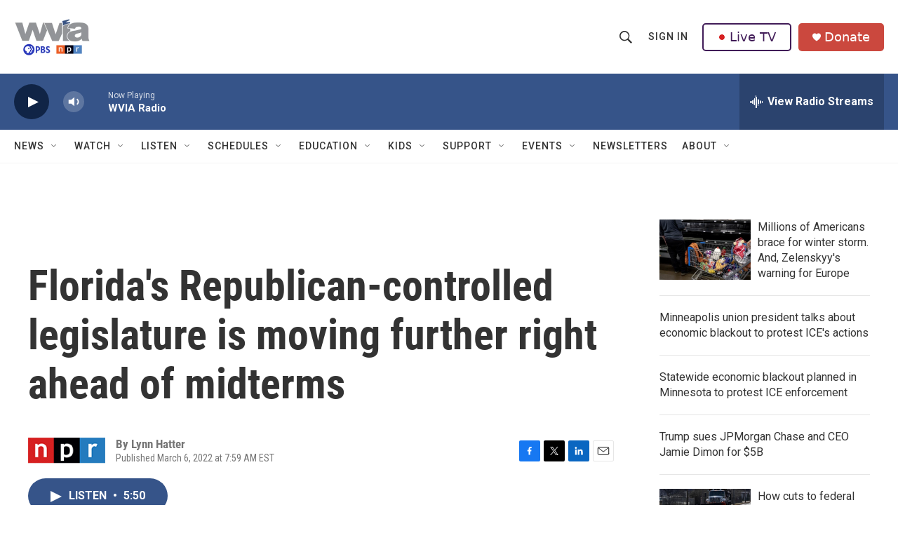

--- FILE ---
content_type: text/html; charset=utf-8
request_url: https://www.google.com/recaptcha/api2/aframe
body_size: 183
content:
<!DOCTYPE HTML><html><head><meta http-equiv="content-type" content="text/html; charset=UTF-8"></head><body><script nonce="ByVpEhEPmx5dLp-W_CTS_g">/** Anti-fraud and anti-abuse applications only. See google.com/recaptcha */ try{var clients={'sodar':'https://pagead2.googlesyndication.com/pagead/sodar?'};window.addEventListener("message",function(a){try{if(a.source===window.parent){var b=JSON.parse(a.data);var c=clients[b['id']];if(c){var d=document.createElement('img');d.src=c+b['params']+'&rc='+(localStorage.getItem("rc::a")?sessionStorage.getItem("rc::b"):"");window.document.body.appendChild(d);sessionStorage.setItem("rc::e",parseInt(sessionStorage.getItem("rc::e")||0)+1);localStorage.setItem("rc::h",'1769175993469');}}}catch(b){}});window.parent.postMessage("_grecaptcha_ready", "*");}catch(b){}</script></body></html>